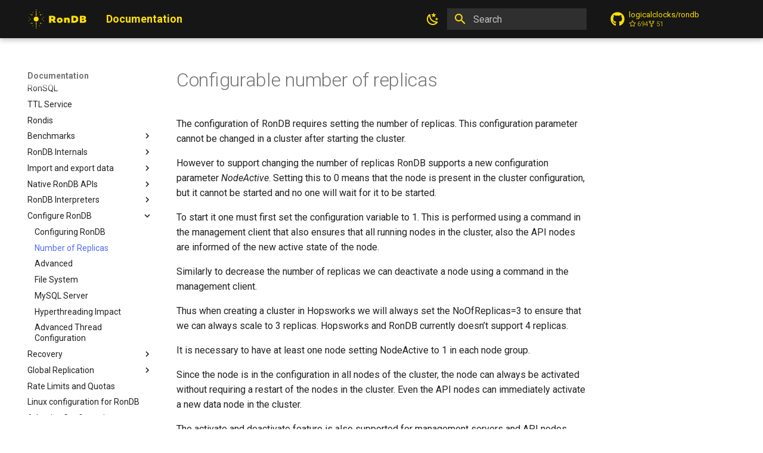

--- FILE ---
content_type: text/css; charset=utf-8
request_url: http://docs.rondb.com/css/custom.css
body_size: 532
content:
:root {
    --md-primary-fg-color: #161616;
    --md-secondary-fg-color: #FFDF00;
    --md-primary-bg-color: #FFDF00;

    --link-color: rgb(82, 108, 254);
}

[data-md-color-scheme] {
    /* Preserve normal link color */
    --md-typeset-a-color: var(--link-color);
}

.tipframe {
    background-color: rgb(255, 252, 221);
    border-left: 3px solid #f4eb36;
    padding: 0.5em;
    margin-bottom: 1em;
    border-radius: 3px;
    font-size: smaller;
    color: #161616;
}

.tipframe > * {
    margin: 0.5em !important;
}

.tipframe:before {
    content: "📝";
    float: left;
    margin: 0.5em 0.5em 0.5em 0.5em;
}

.warnframe {
    background-color: #ffdddd;
    border-left: 3px solid #f44336;
    padding: 0.5em;
    margin-bottom: 1em;
    border-radius: 3px;
    font-size: smaller;
    color: #161616;
}

.warnframe > * {
    margin: 0.5em !important;
}

.warnframe:before {
    content: "⚠";
    float: left;
    margin: 0.5em 0.5em 0.5em 0.5em;
}

.md-header__button.md-logo img, .md-header__button.md-logo svg {
    display: block;
    width: 5rem;
    height: 2rem;
}

.md-header-nav__button.md-logo img, .md-header-nav__button.md-logo svg {
  display: block;
  width: 5rem;
  height: 2rem;
}

.md-tabs {
  width: 100%;
  overflow: auto;
  color: var(--md-primary-bg-color);
  background-color: var(--md-secondary-fg-color);
  transition: background-color 250ms;
}

.md-search__input {
    background-color: rgb(255 255 255 / 13%);
}


--- FILE ---
content_type: image/svg+xml
request_url: http://docs.rondb.com/assets/rondb-yellow.svg
body_size: 1312
content:
<?xml version="1.0" encoding="utf-8"?>
<!-- Generator: Adobe Illustrator 25.2.1, SVG Export Plug-In . SVG Version: 6.00 Build 0)  -->
<svg version="1.1" id="Layer_1" xmlns="http://www.w3.org/2000/svg" xmlns:xlink="http://www.w3.org/1999/xlink" x="0px" y="0px"
	 viewBox="0 0 447.4 151.3" style="enable-background:new 0 0 447.4 151.3;" xml:space="preserve">
<style type="text/css">
	.st0{fill:#FFDF00;}
</style>
<g>
	<g>
		<path class="st0" d="M65.6,56.6c-10.4,0-18.8,8.4-18.8,18.8s8.4,18.8,18.8,18.8s18.8-8.4,18.8-18.8S76,56.6,65.6,56.6z"/>
		<circle class="st0" cx="65.6" cy="44.2" r="4.6"/>
		<circle class="st0" cx="65.6" cy="31" r="4"/>
		<circle class="st0" cx="65.6" cy="19" r="3.2"/>
		<circle class="st0" cx="65.6" cy="7.2" r="2.9"/>
		<circle class="st0" cx="97.8" cy="43.9" r="4"/>
		<circle class="st0" cx="110.8" cy="75.4" r="2.9"/>
		<circle class="st0" cx="97.6" cy="107" r="4"/>
		<circle class="st0" cx="65.6" cy="131.7" r="3.2"/>
		<circle class="st0" cx="65.6" cy="143.4" r="2.9"/>
		<circle class="st0" cx="65.6" cy="119.3" r="4"/>
		<circle class="st0" cx="65.6" cy="106" r="4.6"/>
		<circle class="st0" cx="33.8" cy="43.9" r="4"/>
		<circle class="st0" cx="20.8" cy="75.4" r="2.9"/>
		<circle class="st0" cx="34" cy="107" r="4"/>
		<path class="st0" d="M90.5,22c-1.3,0-2.3,1.1-2.3,2.3c0,1.3,1,2.3,2.3,2.3c1.3,0,2.3-1.1,2.3-2.3C92.8,23.1,91.8,22,90.5,22z"/>
		<path class="st0" d="M110.3,42.4c1.3,0,2.3-1.1,2.3-2.3c0-1.3-1.1-2.3-2.3-2.3c-1.3,0-2.3,1.1-2.3,2.3
			C107.9,41.4,109,42.4,110.3,42.4z"/>
		<path class="st0" d="M120.8,65.3c1.3,0,2.3-1.1,2.3-2.3c0-1.3-1.1-2.3-2.3-2.3c-1.3,0-2.3,1.1-2.3,2.3
			C118.4,64.2,119.5,65.3,120.8,65.3z"/>
		<path class="st0" d="M120.6,85.9c-1.3,0-2.3,1.1-2.3,2.3s1.1,2.3,2.3,2.3c1.3,0,2.3-1,2.3-2.3S121.9,85.9,120.6,85.9z"/>
		<path class="st0" d="M110.1,108.3c-1.3,0-2.3,1.1-2.3,2.3c0,1.3,1.1,2.3,2.3,2.3c1.3,0,2.3-1,2.3-2.3
			C112.4,109.4,111.4,108.3,110.1,108.3z"/>
		<path class="st0" d="M90.3,123.8c-1.3,0-2.3,1.1-2.3,2.3c0,1.3,1.1,2.3,2.3,2.3c1.3,0,2.3-1.1,2.3-2.3
			C92.7,124.9,91.6,123.8,90.3,123.8z"/>
		<path class="st0" d="M41.1,26.7c1.3,0,2.3-1.1,2.3-2.3c0-1.3-1.1-2.3-2.3-2.3c-1.3,0-2.3,1.1-2.3,2.3
			C38.8,25.7,39.8,26.7,41.1,26.7z"/>
		<path class="st0" d="M21.4,42.4c1.3,0,2.3-1.1,2.3-2.3c0-1.3-1-2.3-2.3-2.3S19,38.8,19,40.1C19,41.4,20.1,42.4,21.4,42.4z"/>
		<path class="st0" d="M10.8,65.3c1.3,0,2.3-1.1,2.3-2.3c0-1.3-1.1-2.3-2.3-2.3c-1.3,0-2.3,1.1-2.3,2.3C8.5,64.2,9.5,65.3,10.8,65.3
			z"/>
		<path class="st0" d="M11,85.9c-1.3,0-2.3,1.1-2.3,2.3s1.1,2.3,2.3,2.3c1.3,0,2.3-1,2.3-2.3S12.3,85.9,11,85.9z"/>
		<path class="st0" d="M21.6,108.3c-1.3,0-2.3,1.1-2.3,2.3c0,1.3,1.1,2.3,2.3,2.3c1.3,0,2.3-1,2.3-2.3
			C23.9,109.4,22.9,108.3,21.6,108.3z"/>
		<path class="st0" d="M41.3,123.8c-1.3,0-2.3,1.1-2.3,2.3c0,1.3,1.1,2.3,2.3,2.3c1.3,0,2.3-1.1,2.3-2.3
			C43.7,124.9,42.6,123.8,41.3,123.8z"/>
	</g>
	<g>
		<path class="st0" d="M195.6,103.1l-9.8-15.3H179v15.3h-16.5V50.5h24.6c14.7,0,23.5,7,23.5,18.6c0,6.7-3,11.9-8.3,15l12.8,18.9
			H195.6z M179,74.6h6.6c5.1,0,8.2-2,8.2-5.5c0-3.5-3-5.5-8-5.5H179V74.6z"/>
		<path class="st0" d="M220.7,84.4c0-12,8.7-20,21.9-20c13.3,0,22.1,8,22.1,20s-8.8,20.1-22.1,20.1
			C229.4,104.5,220.7,96.5,220.7,84.4z M250.5,84.4c0-4.6-3.1-7.7-7.8-7.7c-4.6,0-7.7,3.1-7.7,7.7c0,4.7,3.1,7.7,7.7,7.7
			C247.4,92.1,250.5,89.1,250.5,84.4z"/>
		<path class="st0" d="M275.4,65.9h15.3v3.2h0.1c2.9-3.3,7.4-4.6,11.4-4.6c9,0,15.3,6.3,15.3,15.6v23h-15.9V83.7
			c0-3.7-1.9-5.8-5.1-5.8c-3.3,0-5.2,2-5.2,5.6v19.5h-15.9V65.9z"/>
		<path class="st0" d="M382,76.8c0,16.4-11.2,26.3-29.7,26.3h-22.8V50.5h22.8C370.8,50.5,382,60.4,382,76.8z M365.2,76.8
			c0-7.6-5.2-12.5-13.1-12.5h-6v25.1h6C360,89.3,365.2,84.4,365.2,76.8z"/>
		<path class="st0" d="M393.2,50.5h27.3c12,0,19.3,5.6,19.3,14.4c0,5-3,9.6-7.5,11.3v0.3c6.1,1.3,9.9,6.2,9.9,11.9
			c0,9-7.4,14.7-19.4,14.7h-29.6V50.5z M417.1,71.6c4,0,6.2-2.4,6.2-4.8c0-2.2-1.4-4.4-6.1-4.4h-7.5v9.2H417.1z M419.5,90.9
			c3.9,0,6.3-1.7,6.3-4.7c0-2.8-2.3-4.5-6-4.5h-10v9.2H419.5z"/>
	</g>
</g>
</svg>
